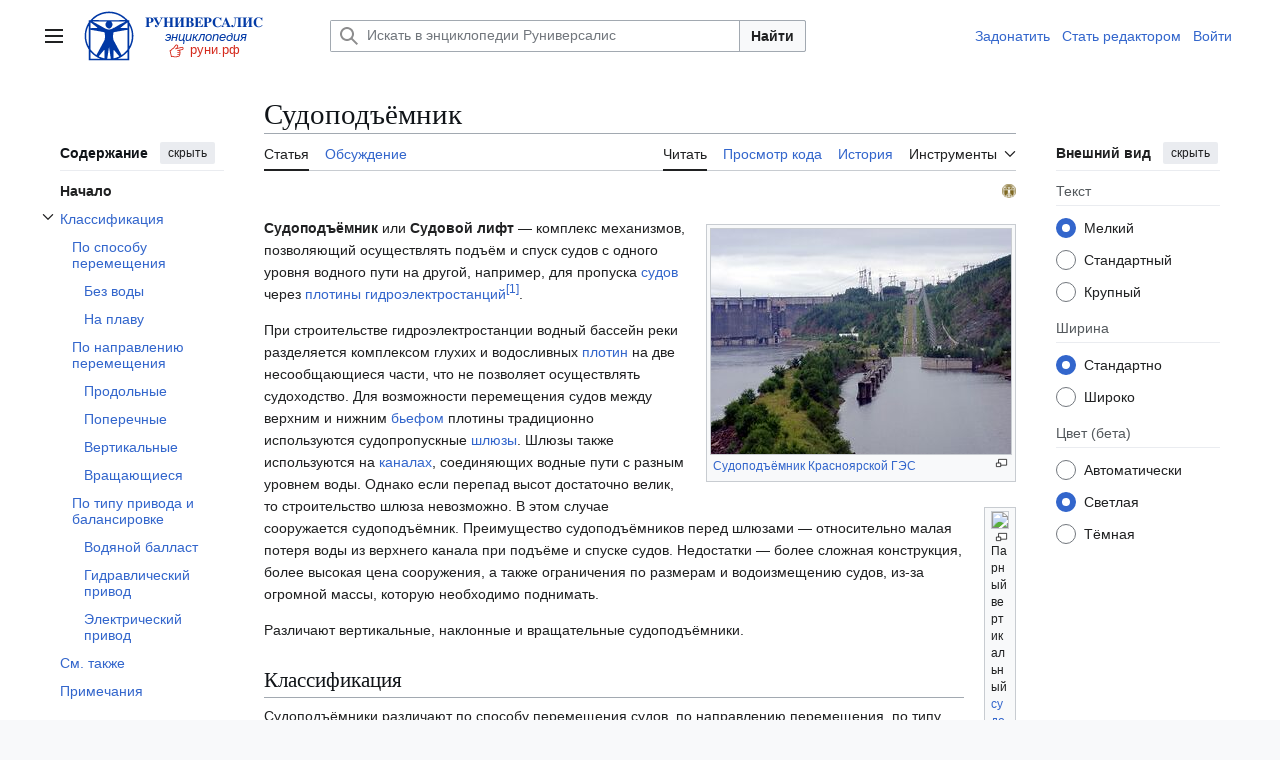

--- FILE ---
content_type: text/html; charset=UTF-8
request_url: https://xn--h1ajim.xn--p1ai/%D0%A1%D1%83%D0%B4%D0%BE%D0%BF%D0%BE%D0%B4%D1%8A%D1%91%D0%BC%D0%BD%D0%B8%D0%BA
body_size: 17574
content:
<!DOCTYPE html>
<html class="client-nojs vector-feature-language-in-header-enabled vector-feature-language-in-main-page-header-disabled vector-feature-sticky-header-disabled vector-feature-page-tools-pinned-disabled vector-feature-toc-pinned-clientpref-1 vector-feature-main-menu-pinned-disabled vector-feature-limited-width-clientpref-1 vector-feature-limited-width-content-enabled vector-feature-custom-font-size-clientpref-0 vector-feature-appearance-pinned-clientpref-1 vector-feature-night-mode-enabled skin-theme-clientpref-day vector-toc-available" lang="ru" dir="ltr">
<head>
<meta charset="UTF-8">
<title>Судоподъёмник — Энциклопедия Руниверсалис</title>
<script>(function(){var className="client-js vector-feature-language-in-header-enabled vector-feature-language-in-main-page-header-disabled vector-feature-sticky-header-disabled vector-feature-page-tools-pinned-disabled vector-feature-toc-pinned-clientpref-1 vector-feature-main-menu-pinned-disabled vector-feature-limited-width-clientpref-1 vector-feature-limited-width-content-enabled vector-feature-custom-font-size-clientpref-0 vector-feature-appearance-pinned-clientpref-1 vector-feature-night-mode-enabled skin-theme-clientpref-day vector-toc-available";var cookie=document.cookie.match(/(?:^|; )runi_090922_mwsk_mwclientpreferences=([^;]+)/);if(cookie){cookie[1].split('%2C').forEach(function(pref){className=className.replace(new RegExp('(^| )'+pref.replace(/-clientpref-\w+$|[^\w-]+/g,'')+'-clientpref-\\w+( |$)'),'$1'+pref+'$2');});}document.documentElement.className=className;}());RLCONF={"wgBreakFrames":false,"wgSeparatorTransformTable":[",\t."," \t,"],"wgDigitTransformTable":["",""],"wgDefaultDateFormat":"dmy","wgMonthNames":["","январь","февраль","март","апрель","май","июнь","июль","август","сентябрь","октябрь","ноябрь","декабрь"],"wgRequestId":"b6789cd820f85d2a0e174be5","wgCanonicalNamespace":"","wgCanonicalSpecialPageName":false,"wgNamespaceNumber":0,"wgPageName":"Судоподъёмник","wgTitle":"Судоподъёмник","wgCurRevisionId":12449804,"wgRevisionId":12449804,"wgArticleId":11568527,"wgIsArticle":true,"wgIsRedirect":false,"wgAction":"view","wgUserName":null,"wgUserGroups":["*"],"wgCategories":["Руниверсалис:Статьи без ссылок на источники","Руниверсалис:Статьи с шаблонами недостатков по алфавиту","Руниверсалис:Статьи с текстом из источников со свободной лицензией","Руниверсалис:Статьи начального уровня","Судоподъёмники","Типы гидротехнических сооружений"],"wgPageViewLanguage":"ru","wgPageContentLanguage":"ru","wgPageContentModel":"wikitext","wgRelevantPageName":"Судоподъёмник","wgRelevantArticleId":11568527,"wgIsProbablyEditable":false,"wgRelevantPageIsProbablyEditable":false,"wgRestrictionEdit":[],"wgRestrictionMove":[],"wgVisualEditor":{"pageLanguageCode":"ru","pageLanguageDir":"ltr","pageVariantFallbacks":"ru"},"wgCiteReferencePreviewsActive":true,"wgMediaViewerOnClick":true,"wgMediaViewerEnabledByDefault":true,"wgMFDisplayWikibaseDescriptions":{"search":false,"watchlist":false,"tagline":false},"wgPopupsFlags":0,"wgEditSubmitButtonLabelPublish":false,"wgCheckUserClientHintsHeadersJsApi":["architecture","bitness","brands","fullVersionList","mobile","model","platform","platformVersion"],"wgSmjUseCdn":true,"wgSmjUseChem":true,"wgSmjDisplayMath":[],"wgSmjExtraInlineMath":[],"wgSmjScale":1,"wgSmjEnableMenu":true,"wgSmjDisplayAlign":"left"};
RLSTATE={"ext.gadget.common-site":"ready","ext.gadget.darkModeFixes":"ready","site.styles":"ready","user.styles":"ready","user":"ready","user.options":"loading","ext.cite.styles":"ready","skins.vector.search.codex.styles":"ready","skins.vector.styles":"ready","skins.vector.icons":"ready","ext.visualEditor.desktopArticleTarget.noscript":"ready"};RLPAGEMODULES=["ext.cite.ux-enhancements","mediawiki.page.media","site","mediawiki.page.ready","mediawiki.toc","skins.vector.js","ext.visualEditor.desktopArticleTarget.init","ext.visualEditor.targetLoader","ext.gadget.collapserefs","ext.gadget.edittop","mmv.bootstrap","ext.checkUser.clientHints","ext.popups","ext.SimpleMathJax"];</script>
<script>(RLQ=window.RLQ||[]).push(function(){mw.loader.impl(function(){return["user.options@12s5i",function($,jQuery,require,module){mw.user.tokens.set({"patrolToken":"+\\","watchToken":"+\\","csrfToken":"+\\"});
}];});});</script>
<link rel="stylesheet" href="/load.php?lang=ru&amp;modules=ext.cite.styles%7Cext.visualEditor.desktopArticleTarget.noscript%7Cskins.vector.icons%2Cstyles%7Cskins.vector.search.codex.styles&amp;only=styles&amp;skin=vector-2022">
<script async="" src="/load.php?lang=ru&amp;modules=startup&amp;only=scripts&amp;raw=1&amp;skin=vector-2022"></script>
<meta name="ResourceLoaderDynamicStyles" content="">
<link rel="stylesheet" href="/load.php?lang=ru&amp;modules=ext.gadget.common-site%2CdarkModeFixes&amp;only=styles&amp;skin=vector-2022">
<link rel="stylesheet" href="/load.php?lang=ru&amp;modules=site.styles&amp;only=styles&amp;skin=vector-2022">
<meta name="generator" content="MediaWiki 1.43.6">
<meta name="robots" content="max-image-preview:standard">
<meta name="format-detection" content="telephone=no">
<meta property="og:image" content="https://cdn.xn--h1ajim.xn--p1ai/images/1/1f/Inclined_plane_at_Krasnoyarsk%2C_on_the_Yenisie_River.jpg">
<meta property="og:image:width" content="1200">
<meta property="og:image:height" content="900">
<meta property="og:image" content="https://cdn.xn--h1ajim.xn--p1ai/images/1/1f/Inclined_plane_at_Krasnoyarsk%2C_on_the_Yenisie_River.jpg">
<meta property="og:image:width" content="800">
<meta property="og:image:height" content="600">
<meta property="og:image" content="https://cdn.xn--h1ajim.xn--p1ai/images/thumb/1/1f/Inclined_plane_at_Krasnoyarsk%2C_on_the_Yenisie_River.jpg/640px-Inclined_plane_at_Krasnoyarsk%2C_on_the_Yenisie_River.jpg">
<meta property="og:image:width" content="640">
<meta property="og:image:height" content="480">
<meta name="twitter:card" content="summary_large_image">
<meta name="viewport" content="width=1120">
<link rel="icon" href="/favicon.svg">
<link rel="search" type="application/opensearchdescription+xml" href="/rest.php/v1/search" title="Руниверсалис (ru)">
<link rel="EditURI" type="application/rsd+xml" href="https://xn--h1ajim.xn--p1ai/api.php?action=rsd">
<link rel="license" href="/%D0%A0%D1%83%D0%BD%D0%B8%D0%B2%D0%B5%D1%80%D1%81%D0%B0%D0%BB%D0%B8%D1%81:%D0%A2%D0%B5%D0%BA%D1%81%D1%82_%D0%BB%D0%B8%D1%86%D0%B5%D0%BD%D0%B7%D0%B8%D0%B8_Creative_Commons_Attribution-ShareAlike_3.0_Unported">
<link rel="alternate" type="application/atom+xml" title="Руниверсалис — Atom-лента" href="/index.php?title=%D0%A1%D0%BB%D1%83%D0%B6%D0%B5%D0%B1%D0%BD%D0%B0%D1%8F:%D0%A1%D0%B2%D0%B5%D0%B6%D0%B8%D0%B5_%D0%BF%D1%80%D0%B0%D0%B2%D0%BA%D0%B8&amp;feed=atom">
<meta property="og:title" content="Судоподъёмник">
<meta property="og:site_name" content="Руниверсалис">
<meta property="og:url" content="https://xn--h1ajim.xn--p1ai/%D0%A1%D1%83%D0%B4%D0%BE%D0%BF%D0%BE%D0%B4%D1%8A%D1%91%D0%BC%D0%BD%D0%B8%D0%BA">
<meta property="article:modified_time" content="2023-03-03T13:24:46Z">
<meta property="article:published_time" content="2023-03-03T13:24:46Z">
<script type="application/ld+json">{"@context":"http:\/\/schema.org","@type":"Article","name":"\u0421\u0443\u0434\u043e\u043f\u043e\u0434\u044a\u0451\u043c\u043d\u0438\u043a \u2014 \u042d\u043d\u0446\u0438\u043a\u043b\u043e\u043f\u0435\u0434\u0438\u044f \u0420\u0443\u043d\u0438\u0432\u0435\u0440\u0441\u0430\u043b\u0438\u0441","headline":"\u0421\u0443\u0434\u043e\u043f\u043e\u0434\u044a\u0451\u043c\u043d\u0438\u043a \u2014 \u042d\u043d\u0446\u0438\u043a\u043b\u043e\u043f\u0435\u0434\u0438\u044f \u0420\u0443\u043d\u0438\u0432\u0435\u0440\u0441\u0430\u043b\u0438\u0441","mainEntityOfPage":"\u0421\u0443\u0434\u043e\u043f\u043e\u0434\u044a\u0451\u043c\u043d\u0438\u043a","identifier":"https:\/\/xn--h1ajim.xn--p1ai\/%D0%A1%D1%83%D0%B4%D0%BE%D0%BF%D0%BE%D0%B4%D1%8A%D1%91%D0%BC%D0%BD%D0%B8%D0%BA","url":"https:\/\/xn--h1ajim.xn--p1ai\/%D0%A1%D1%83%D0%B4%D0%BE%D0%BF%D0%BE%D0%B4%D1%8A%D1%91%D0%BC%D0%BD%D0%B8%D0%BA","dateModified":"2023-03-03T13:24:46Z","datePublished":"2023-03-03T13:24:46Z","image":{"@type":"ImageObject","url":"https:\/\/xn--h1ajim.xn--p1ai\/resources\/assets\/logo-1x-135px.png"},"author":{"@type":"Organization","name":"\u0420\u0443\u043d\u0438\u0432\u0435\u0440\u0441\u0430\u043b\u0438\u0441","url":"https:\/\/xn--h1ajim.xn--p1ai","logo":{"@type":"ImageObject","url":"https:\/\/xn--h1ajim.xn--p1ai\/resources\/assets\/logo-1x-135px.png","caption":"\u0420\u0443\u043d\u0438\u0432\u0435\u0440\u0441\u0430\u043b\u0438\u0441"}},"publisher":{"@type":"Organization","name":"\u0420\u0443\u043d\u0438\u0432\u0435\u0440\u0441\u0430\u043b\u0438\u0441","url":"https:\/\/xn--h1ajim.xn--p1ai","logo":{"@type":"ImageObject","url":"https:\/\/xn--h1ajim.xn--p1ai\/resources\/assets\/logo-1x-135px.png","caption":"\u0420\u0443\u043d\u0438\u0432\u0435\u0440\u0441\u0430\u043b\u0438\u0441"}},"potentialAction":{"@type":"SearchAction","target":"https:\/\/xn--h1ajim.xn--p1ai\/index.php?title=%D0%A1%D0%BB%D1%83%D0%B6%D0%B5%D0%B1%D0%BD%D0%B0%D1%8F:Search&search={search_term}","query-input":"required name=search_term"}}</script>
</head>
<body class="skin--responsive skin-vector skin-vector-search-vue mediawiki ltr sitedir-ltr mw-hide-empty-elt ns-0 ns-subject page-Судоподъёмник rootpage-Судоподъёмник skin-vector-2022 action-view"><a class="mw-jump-link" href="#bodyContent">Перейти к содержанию</a>
<div class="vector-header-container">
	<header class="vector-header mw-header">
		<div class="vector-header-start">
			<nav class="vector-main-menu-landmark" aria-label="Сайт">
				
<div id="vector-main-menu-dropdown" class="vector-dropdown vector-main-menu-dropdown vector-button-flush-left vector-button-flush-right"  >
	<input type="checkbox" id="vector-main-menu-dropdown-checkbox" role="button" aria-haspopup="true" data-event-name="ui.dropdown-vector-main-menu-dropdown" class="vector-dropdown-checkbox "  aria-label="Главное меню"  >
	<label id="vector-main-menu-dropdown-label" for="vector-main-menu-dropdown-checkbox" class="vector-dropdown-label cdx-button cdx-button--fake-button cdx-button--fake-button--enabled cdx-button--weight-quiet cdx-button--icon-only " aria-hidden="true"  ><span class="vector-icon mw-ui-icon-menu mw-ui-icon-wikimedia-menu"></span>

<span class="vector-dropdown-label-text">Главное меню</span>
	</label>
	<div class="vector-dropdown-content">


				<div id="vector-main-menu-unpinned-container" class="vector-unpinned-container">
		
<div id="vector-main-menu" class="vector-main-menu vector-pinnable-element">
	<div
	class="vector-pinnable-header vector-main-menu-pinnable-header vector-pinnable-header-unpinned"
	data-feature-name="main-menu-pinned"
	data-pinnable-element-id="vector-main-menu"
	data-pinned-container-id="vector-main-menu-pinned-container"
	data-unpinned-container-id="vector-main-menu-unpinned-container"
>
	<div class="vector-pinnable-header-label">Главное меню</div>
	<button class="vector-pinnable-header-toggle-button vector-pinnable-header-pin-button" data-event-name="pinnable-header.vector-main-menu.pin">переместить в боковую панель</button>
	<button class="vector-pinnable-header-toggle-button vector-pinnable-header-unpin-button" data-event-name="pinnable-header.vector-main-menu.unpin">скрыть</button>
</div>

	
<div id="p-navigation" class="vector-menu mw-portlet mw-portlet-navigation"  >
	<div class="vector-menu-heading">
		Навигация
	</div>
	<div class="vector-menu-content">
		
		<ul class="vector-menu-content-list">
			
			<li id="n-mainpage-description" class="mw-list-item"><a href="/%D0%97%D0%B0%D0%B3%D0%BB%D0%B0%D0%B2%D0%BD%D0%B0%D1%8F_%D1%81%D1%82%D1%80%D0%B0%D0%BD%D0%B8%D1%86%D0%B0" title="Перейти на заглавную страницу [z]" accesskey="z"><span>Заглавная страница</span></a></li><li id="n-Пантеон" class="mw-list-item"><a href="/%D0%A0%D1%83%D0%BD%D0%B8%D0%B2%D0%B5%D1%80%D1%81%D0%B0%D0%BB%D0%B8%D1%81:%D0%9F%D0%B0%D0%BD%D1%82%D0%B5%D0%BE%D0%BD"><span>Пантеон</span></a></li><li id="n-recentchanges" class="mw-list-item"><a href="/%D0%A1%D0%BB%D1%83%D0%B6%D0%B5%D0%B1%D0%BD%D0%B0%D1%8F:%D0%A1%D0%B2%D0%B5%D0%B6%D0%B8%D0%B5_%D0%BF%D1%80%D0%B0%D0%B2%D0%BA%D0%B8" title="Список последних изменений [r]" accesskey="r"><span>Свежие правки</span></a></li><li id="n-Новые-страницы" class="mw-list-item"><a href="/%D0%A1%D0%BB%D1%83%D0%B6%D0%B5%D0%B1%D0%BD%D0%B0%D1%8F:%D0%9D%D0%BE%D0%B2%D1%8B%D0%B5_%D1%81%D1%82%D1%80%D0%B0%D0%BD%D0%B8%D1%86%D1%8B"><span>Новые страницы</span></a></li><li id="n-randompage" class="mw-list-item"><a href="/%D0%A1%D0%BB%D1%83%D0%B6%D0%B5%D0%B1%D0%BD%D0%B0%D1%8F:%D0%A1%D0%BB%D1%83%D1%87%D0%B0%D0%B9%D0%BD%D0%B0%D1%8F_%D1%81%D1%82%D1%80%D0%B0%D0%BD%D0%B8%D1%86%D0%B0" title="Посмотреть случайно выбранную страницу [x]" accesskey="x"><span>Случайная страница</span></a></li><li id="n-Форум" class="mw-list-item"><a href="/%D0%A0%D1%83%D0%BD%D0%B8%D0%B2%D0%B5%D1%80%D1%81%D0%B0%D0%BB%D0%B8%D1%81:%D0%A4%D0%BE%D1%80%D1%83%D0%BC"><span>Форум</span></a></li><li id="n-Стать-редактором-Руни" class="mw-list-item"><a href="/%D0%A0%D1%83%D0%BD%D0%B8%D0%B2%D0%B5%D1%80%D1%81%D0%B0%D0%BB%D0%B8%D1%81:%D0%A0%D0%95%D0%94"><span>Стать редактором Руни</span></a></li>
		</ul>
		
	</div>
</div>

	
	
<div id="p-Сообщить_об_ошибке/нарушении:" class="vector-menu mw-portlet mw-portlet-Сообщить_об_ошибке_нарушении"  >
	<div class="vector-menu-heading">
		Сообщить об ошибке/нарушении:
	</div>
	<div class="vector-menu-content">
		
		<ul class="vector-menu-content-list">
			
			<li id="n-Через-Телеграм" class="mw-list-item"><a href="https://t.me/runireport" rel="nofollow"><span>Через Телеграм</span></a></li><li id="n-Электронной-почтой" class="mw-list-item"><a href="mailto:runireport@ya.ru" rel="nofollow"><span>Электронной почтой</span></a></li><li id="n-Через-VK-чат" class="mw-list-item"><a href="https://vk.me/join/_pS1WCEzi2q5ZZBzQxHm0Lhq0_ecPoKa1DE=" rel="nofollow"><span>Через VK-чат</span></a></li>
		</ul>
		
	</div>
</div>

<div id="p-Поддержать_Руниверсалис:" class="vector-menu mw-portlet mw-portlet-Поддержать_Руниверсалис"  >
	<div class="vector-menu-heading">
		Поддержать Руниверсалис:
	</div>
	<div class="vector-menu-content">
		
		<ul class="vector-menu-content-list">
			
			<li id="n-Подарком-через-Юmoney" class="mw-list-item"><a href="https://yoomoney.ru/to/410018838823167" rel="nofollow"><span>Подарком через Юmoney</span></a></li>
		</ul>
		
	</div>
</div>

<div id="p-Руни_в_соцсетях:" class="vector-menu mw-portlet mw-portlet-Руни_в_соцсетях"  >
	<div class="vector-menu-heading">
		Руни в соцсетях:
	</div>
	<div class="vector-menu-content">
		
		<ul class="vector-menu-content-list">
			
			<li id="n-Телеграм" class="mw-list-item"><a href="https://t.me/runiversalis" rel="nofollow"><span>Телеграм</span></a></li><li id="n-ВКонтакте" class="mw-list-item"><a href="https://vk.com/runiversalis" rel="nofollow"><span>ВКонтакте</span></a></li><li id="n-Одноклассники" class="mw-list-item"><a href="https://ok.ru/group/70000005336931" rel="nofollow"><span>Одноклассники</span></a></li><li id="n-Дзен" class="mw-list-item"><a href="https://zen.yandex.ru/runiversalis" rel="nofollow"><span>Дзен</span></a></li>
		</ul>
		
	</div>
</div>

<div id="p-In_English:" class="vector-menu mw-portlet mw-portlet-In_English"  >
	<div class="vector-menu-heading">
		In English:
	</div>
	<div class="vector-menu-content">
		
		<ul class="vector-menu-content-list">
			
			<li id="n-Runiversalis" class="mw-list-item"><a href="https://runiversalis.ru" rel="nofollow"><span>Runiversalis</span></a></li>
		</ul>
		
	</div>
</div>

</div>

				</div>

	</div>
</div>

		</nav>
			
<a href="/%D0%97%D0%B0%D0%B3%D0%BB%D0%B0%D0%B2%D0%BD%D0%B0%D1%8F_%D1%81%D1%82%D1%80%D0%B0%D0%BD%D0%B8%D1%86%D0%B0" class="mw-logo">
	<img class="mw-logo-icon" src="/resources/assets/logo-icon-100px.svg" alt="" aria-hidden="true" height="50" width="50">
	<span class="mw-logo-container skin-invert">
		<img class="mw-logo-wordmark" alt="Руниверсалис" src="/resources/assets/wordmark.svg" style="width: 7.75em; height: 1.25em;">
		<img class="mw-logo-tagline" alt="" src="/resources/assets/tagline.svg" width="124" height="30" style="width: 7.75em; height: 1.875em;">
	</span>
</a>

		</div>
		<div class="vector-header-end">
			
<div id="p-search" role="search" class="vector-search-box-vue  vector-search-box-collapses vector-search-box-show-thumbnail vector-search-box-auto-expand-width vector-search-box">
	<a href="/%D0%A1%D0%BB%D1%83%D0%B6%D0%B5%D0%B1%D0%BD%D0%B0%D1%8F:%D0%9F%D0%BE%D0%B8%D1%81%D0%BA" class="cdx-button cdx-button--fake-button cdx-button--fake-button--enabled cdx-button--weight-quiet cdx-button--icon-only search-toggle" title="Искать в Руниверсалис [f]" accesskey="f"><span class="vector-icon mw-ui-icon-search mw-ui-icon-wikimedia-search"></span>

<span>Поиск</span>
	</a>
	<div class="vector-typeahead-search-container">
		<div class="cdx-typeahead-search cdx-typeahead-search--show-thumbnail cdx-typeahead-search--auto-expand-width">
			<form action="/index.php" id="searchform" class="cdx-search-input cdx-search-input--has-end-button">
				<div id="simpleSearch" class="cdx-search-input__input-wrapper"  data-search-loc="header-moved">
					<div class="cdx-text-input cdx-text-input--has-start-icon">
						<input
							class="cdx-text-input__input"
							 type="search" name="search" placeholder="Искать в энциклопедии Руниверсалис" aria-label="Искать в энциклопедии Руниверсалис" autocapitalize="sentences" title="Искать в Руниверсалис [f]" accesskey="f" id="searchInput"
							>
						<span class="cdx-text-input__icon cdx-text-input__start-icon"></span>
					</div>
					<input type="hidden" name="title" value="Служебная:Поиск">
				</div>
				<button class="cdx-button cdx-search-input__end-button">Найти</button>
			</form>
		</div>
	</div>
</div>

			<nav class="vector-user-links vector-user-links-wide" aria-label="Персональные инструменты">
	<div class="vector-user-links-main">
	
<div id="p-vector-user-menu-preferences" class="vector-menu mw-portlet emptyPortlet"  >
	<div class="vector-menu-content">
		
		<ul class="vector-menu-content-list">
			
			
		</ul>
		
	</div>
</div>

	
<div id="p-vector-user-menu-userpage" class="vector-menu mw-portlet emptyPortlet"  >
	<div class="vector-menu-content">
		
		<ul class="vector-menu-content-list">
			
			
		</ul>
		
	</div>
</div>

	<nav class="vector-appearance-landmark" aria-label="Внешний вид">
		
<div id="vector-appearance-dropdown" class="vector-dropdown "  title="Измените внешний вид страницы, размер, ширину и цвет шрифта." >
	<input type="checkbox" id="vector-appearance-dropdown-checkbox" role="button" aria-haspopup="true" data-event-name="ui.dropdown-vector-appearance-dropdown" class="vector-dropdown-checkbox "  aria-label="Внешний вид"  >
	<label id="vector-appearance-dropdown-label" for="vector-appearance-dropdown-checkbox" class="vector-dropdown-label cdx-button cdx-button--fake-button cdx-button--fake-button--enabled cdx-button--weight-quiet cdx-button--icon-only " aria-hidden="true"  ><span class="vector-icon mw-ui-icon-appearance mw-ui-icon-wikimedia-appearance"></span>

<span class="vector-dropdown-label-text">Внешний вид</span>
	</label>
	<div class="vector-dropdown-content">


			<div id="vector-appearance-unpinned-container" class="vector-unpinned-container">
				
			</div>
		
	</div>
</div>

	</nav>
	
<div id="p-vector-user-menu-notifications" class="vector-menu mw-portlet emptyPortlet"  >
	<div class="vector-menu-content">
		
		<ul class="vector-menu-content-list">
			
			
		</ul>
		
	</div>
</div>

	
<div id="p-vector-user-menu-overflow" class="vector-menu mw-portlet"  >
	<div class="vector-menu-content">
		
		<ul class="vector-menu-content-list">
			<li id="pt-login-2" class="user-links-collapsible-item mw-list-item user-links-collapsible-item"><a data-mw="interface" href="/index.php?title=%D0%A1%D0%BB%D1%83%D0%B6%D0%B5%D0%B1%D0%BD%D0%B0%D1%8F:%D0%92%D1%85%D0%BE%D0%B4&amp;returnto=%D0%A1%D1%83%D0%B4%D0%BE%D0%BF%D0%BE%D0%B4%D1%8A%D1%91%D0%BC%D0%BD%D0%B8%D0%BA" title="Здесь можно зарегистрироваться в системе, но это необязательно. [o]" accesskey="o" class=""><span>Войти</span></a>
</li>

			
		</ul>
		
	</div>
</div>

	</div>
	
<div id="vector-user-links-dropdown" class="vector-dropdown vector-user-menu vector-button-flush-right vector-user-menu-logged-out user-links-collapsible-item"  title="Больше возможностей" >
	<input type="checkbox" id="vector-user-links-dropdown-checkbox" role="button" aria-haspopup="true" data-event-name="ui.dropdown-vector-user-links-dropdown" class="vector-dropdown-checkbox "  aria-label="Персональные инструменты"  >
	<label id="vector-user-links-dropdown-label" for="vector-user-links-dropdown-checkbox" class="vector-dropdown-label cdx-button cdx-button--fake-button cdx-button--fake-button--enabled cdx-button--weight-quiet cdx-button--icon-only " aria-hidden="true"  ><span class="vector-icon mw-ui-icon-ellipsis mw-ui-icon-wikimedia-ellipsis"></span>

<span class="vector-dropdown-label-text">Персональные инструменты</span>
	</label>
	<div class="vector-dropdown-content">


		
<div id="p-personal" class="vector-menu mw-portlet mw-portlet-personal user-links-collapsible-item"  title="Пользовательское меню" >
	<div class="vector-menu-content">
		
		<ul class="vector-menu-content-list">
			
			<li id="pt-login" class="user-links-collapsible-item mw-list-item"><a href="/index.php?title=%D0%A1%D0%BB%D1%83%D0%B6%D0%B5%D0%B1%D0%BD%D0%B0%D1%8F:%D0%92%D1%85%D0%BE%D0%B4&amp;returnto=%D0%A1%D1%83%D0%B4%D0%BE%D0%BF%D0%BE%D0%B4%D1%8A%D1%91%D0%BC%D0%BD%D0%B8%D0%BA" title="Здесь можно зарегистрироваться в системе, но это необязательно. [o]" accesskey="o"><span class="vector-icon mw-ui-icon-logIn mw-ui-icon-wikimedia-logIn"></span> <span>Войти</span></a></li>
		</ul>
		
	</div>
</div>

	
	</div>
</div>

</nav>

		</div>
	</header>
</div>
<div class="mw-page-container">
	<div class="mw-page-container-inner">
		<div class="vector-sitenotice-container">
			<div id="siteNotice"></div>
		</div>
		<div class="vector-column-start">
			<div class="vector-main-menu-container">
		<div id="mw-navigation">
			<nav id="mw-panel" class="vector-main-menu-landmark" aria-label="Сайт">
				<div id="vector-main-menu-pinned-container" class="vector-pinned-container">
				
				</div>
		</nav>
		</div>
	</div>
	<div class="vector-sticky-pinned-container">
				<nav id="mw-panel-toc" aria-label="Содержание" data-event-name="ui.sidebar-toc" class="mw-table-of-contents-container vector-toc-landmark">
					<div id="vector-toc-pinned-container" class="vector-pinned-container">
					<div id="vector-toc" class="vector-toc vector-pinnable-element">
	<div
	class="vector-pinnable-header vector-toc-pinnable-header vector-pinnable-header-pinned"
	data-feature-name="toc-pinned"
	data-pinnable-element-id="vector-toc"
	
	
>
	<h2 class="vector-pinnable-header-label">Содержание</h2>
	<button class="vector-pinnable-header-toggle-button vector-pinnable-header-pin-button" data-event-name="pinnable-header.vector-toc.pin">переместить в боковую панель</button>
	<button class="vector-pinnable-header-toggle-button vector-pinnable-header-unpin-button" data-event-name="pinnable-header.vector-toc.unpin">скрыть</button>
</div>


	<ul class="vector-toc-contents" id="mw-panel-toc-list">
		<li id="toc-mw-content-text"
			class="vector-toc-list-item vector-toc-level-1">
			<a href="#" class="vector-toc-link">
				<div class="vector-toc-text">Начало</div>
			</a>
		</li>
		<li id="toc-Классификация"
		class="vector-toc-list-item vector-toc-level-1 vector-toc-list-item-expanded">
		<a class="vector-toc-link" href="#Классификация">
			<div class="vector-toc-text">
				<span class="vector-toc-numb">1</span>
				<span>Классификация</span>
			</div>
		</a>
		
			<button aria-controls="toc-Классификация-sublist" class="cdx-button cdx-button--weight-quiet cdx-button--icon-only vector-toc-toggle">
				<span class="vector-icon mw-ui-icon-wikimedia-expand"></span>
				<span>Отобразить/Скрыть подраздел Классификация</span>
			</button>
		
		<ul id="toc-Классификация-sublist" class="vector-toc-list">
			<li id="toc-По_способу_перемещения"
			class="vector-toc-list-item vector-toc-level-2">
			<a class="vector-toc-link" href="#По_способу_перемещения">
				<div class="vector-toc-text">
					<span class="vector-toc-numb">1.1</span>
					<span>По способу перемещения</span>
				</div>
			</a>
			
			<ul id="toc-По_способу_перемещения-sublist" class="vector-toc-list">
				<li id="toc-Без_воды"
			class="vector-toc-list-item vector-toc-level-3">
			<a class="vector-toc-link" href="#Без_воды">
				<div class="vector-toc-text">
					<span class="vector-toc-numb">1.1.1</span>
					<span>Без воды</span>
				</div>
			</a>
			
			<ul id="toc-Без_воды-sublist" class="vector-toc-list">
			</ul>
		</li>
		<li id="toc-На_плаву"
			class="vector-toc-list-item vector-toc-level-3">
			<a class="vector-toc-link" href="#На_плаву">
				<div class="vector-toc-text">
					<span class="vector-toc-numb">1.1.2</span>
					<span>На плаву</span>
				</div>
			</a>
			
			<ul id="toc-На_плаву-sublist" class="vector-toc-list">
			</ul>
		</li>
	</ul>
		</li>
		<li id="toc-По_направлению_перемещения"
			class="vector-toc-list-item vector-toc-level-2">
			<a class="vector-toc-link" href="#По_направлению_перемещения">
				<div class="vector-toc-text">
					<span class="vector-toc-numb">1.2</span>
					<span>По направлению перемещения</span>
				</div>
			</a>
			
			<ul id="toc-По_направлению_перемещения-sublist" class="vector-toc-list">
				<li id="toc-Продольные"
			class="vector-toc-list-item vector-toc-level-3">
			<a class="vector-toc-link" href="#Продольные">
				<div class="vector-toc-text">
					<span class="vector-toc-numb">1.2.1</span>
					<span>Продольные</span>
				</div>
			</a>
			
			<ul id="toc-Продольные-sublist" class="vector-toc-list">
			</ul>
		</li>
		<li id="toc-Поперечные"
			class="vector-toc-list-item vector-toc-level-3">
			<a class="vector-toc-link" href="#Поперечные">
				<div class="vector-toc-text">
					<span class="vector-toc-numb">1.2.2</span>
					<span>Поперечные</span>
				</div>
			</a>
			
			<ul id="toc-Поперечные-sublist" class="vector-toc-list">
			</ul>
		</li>
		<li id="toc-Вертикальные"
			class="vector-toc-list-item vector-toc-level-3">
			<a class="vector-toc-link" href="#Вертикальные">
				<div class="vector-toc-text">
					<span class="vector-toc-numb">1.2.3</span>
					<span>Вертикальные</span>
				</div>
			</a>
			
			<ul id="toc-Вертикальные-sublist" class="vector-toc-list">
			</ul>
		</li>
		<li id="toc-Вращающиеся"
			class="vector-toc-list-item vector-toc-level-3">
			<a class="vector-toc-link" href="#Вращающиеся">
				<div class="vector-toc-text">
					<span class="vector-toc-numb">1.2.4</span>
					<span>Вращающиеся</span>
				</div>
			</a>
			
			<ul id="toc-Вращающиеся-sublist" class="vector-toc-list">
			</ul>
		</li>
	</ul>
		</li>
		<li id="toc-По_типу_привода_и_балансировке"
			class="vector-toc-list-item vector-toc-level-2">
			<a class="vector-toc-link" href="#По_типу_привода_и_балансировке">
				<div class="vector-toc-text">
					<span class="vector-toc-numb">1.3</span>
					<span>По типу привода и балансировке</span>
				</div>
			</a>
			
			<ul id="toc-По_типу_привода_и_балансировке-sublist" class="vector-toc-list">
				<li id="toc-Водяной_балласт"
			class="vector-toc-list-item vector-toc-level-3">
			<a class="vector-toc-link" href="#Водяной_балласт">
				<div class="vector-toc-text">
					<span class="vector-toc-numb">1.3.1</span>
					<span>Водяной балласт</span>
				</div>
			</a>
			
			<ul id="toc-Водяной_балласт-sublist" class="vector-toc-list">
			</ul>
		</li>
		<li id="toc-Гидравлический_привод"
			class="vector-toc-list-item vector-toc-level-3">
			<a class="vector-toc-link" href="#Гидравлический_привод">
				<div class="vector-toc-text">
					<span class="vector-toc-numb">1.3.2</span>
					<span>Гидравлический привод</span>
				</div>
			</a>
			
			<ul id="toc-Гидравлический_привод-sublist" class="vector-toc-list">
			</ul>
		</li>
		<li id="toc-Электрический_привод"
			class="vector-toc-list-item vector-toc-level-3">
			<a class="vector-toc-link" href="#Электрический_привод">
				<div class="vector-toc-text">
					<span class="vector-toc-numb">1.3.3</span>
					<span>Электрический привод</span>
				</div>
			</a>
			
			<ul id="toc-Электрический_привод-sublist" class="vector-toc-list">
			</ul>
		</li>
	</ul>
		</li>
	</ul>
	</li>
	<li id="toc-См._также"
		class="vector-toc-list-item vector-toc-level-1 vector-toc-list-item-expanded">
		<a class="vector-toc-link" href="#См._также">
			<div class="vector-toc-text">
				<span class="vector-toc-numb">2</span>
				<span>См. также</span>
			</div>
		</a>
		
		<ul id="toc-См._также-sublist" class="vector-toc-list">
		</ul>
	</li>
	<li id="toc-Примечания"
		class="vector-toc-list-item vector-toc-level-1 vector-toc-list-item-expanded">
		<a class="vector-toc-link" href="#Примечания">
			<div class="vector-toc-text">
				<span class="vector-toc-numb">3</span>
				<span>Примечания</span>
			</div>
		</a>
		
		<ul id="toc-Примечания-sublist" class="vector-toc-list">
		</ul>
	</li>
</ul>
</div>

					</div>
		</nav>
			</div>
		</div>
		<div class="mw-content-container">
			<main id="content" class="mw-body">
				<header class="mw-body-header vector-page-titlebar">
					<nav aria-label="Содержание" class="vector-toc-landmark">
						
<div id="vector-page-titlebar-toc" class="vector-dropdown vector-page-titlebar-toc vector-button-flush-left"  >
	<input type="checkbox" id="vector-page-titlebar-toc-checkbox" role="button" aria-haspopup="true" data-event-name="ui.dropdown-vector-page-titlebar-toc" class="vector-dropdown-checkbox "  aria-label="Отобразить/Скрыть содержание"  >
	<label id="vector-page-titlebar-toc-label" for="vector-page-titlebar-toc-checkbox" class="vector-dropdown-label cdx-button cdx-button--fake-button cdx-button--fake-button--enabled cdx-button--weight-quiet cdx-button--icon-only " aria-hidden="true"  ><span class="vector-icon mw-ui-icon-listBullet mw-ui-icon-wikimedia-listBullet"></span>

<span class="vector-dropdown-label-text">Отобразить/Скрыть содержание</span>
	</label>
	<div class="vector-dropdown-content">


							<div id="vector-page-titlebar-toc-unpinned-container" class="vector-unpinned-container">
			</div>
		
	</div>
</div>

					</nav>
					<h1 id="firstHeading" class="firstHeading mw-first-heading"><span class="mw-page-title-main">Судоподъёмник</span></h1>
				</header>
				<div class="vector-page-toolbar">
					<div class="vector-page-toolbar-container">
						<div id="left-navigation">
							<nav aria-label="Пространства имён">
								
<div id="p-associated-pages" class="vector-menu vector-menu-tabs mw-portlet mw-portlet-associated-pages"  >
	<div class="vector-menu-content">
		
		<ul class="vector-menu-content-list">
			
			<li id="ca-nstab-main" class="selected vector-tab-noicon mw-list-item"><a href="/%D0%A1%D1%83%D0%B4%D0%BE%D0%BF%D0%BE%D0%B4%D1%8A%D1%91%D0%BC%D0%BD%D0%B8%D0%BA" title="Просмотреть контентную страницу [c]" accesskey="c"><span>Статья</span></a></li><li id="ca-talk" class="vector-tab-noicon mw-list-item"><a href="/%D0%9E%D0%B1%D1%81%D1%83%D0%B6%D0%B4%D0%B5%D0%BD%D0%B8%D0%B5:%D0%A1%D1%83%D0%B4%D0%BE%D0%BF%D0%BE%D0%B4%D1%8A%D1%91%D0%BC%D0%BD%D0%B8%D0%BA" rel="discussion" title="Обсуждение основной страницы [t]" accesskey="t"><span>Обсуждение</span></a></li>
		</ul>
		
	</div>
</div>

								
<div id="vector-variants-dropdown" class="vector-dropdown emptyPortlet"  >
	<input type="checkbox" id="vector-variants-dropdown-checkbox" role="button" aria-haspopup="true" data-event-name="ui.dropdown-vector-variants-dropdown" class="vector-dropdown-checkbox " aria-label="Изменить вариант языка"   >
	<label id="vector-variants-dropdown-label" for="vector-variants-dropdown-checkbox" class="vector-dropdown-label cdx-button cdx-button--fake-button cdx-button--fake-button--enabled cdx-button--weight-quiet" aria-hidden="true"  ><span class="vector-dropdown-label-text">русский</span>
	</label>
	<div class="vector-dropdown-content">


					
<div id="p-variants" class="vector-menu mw-portlet mw-portlet-variants emptyPortlet"  >
	<div class="vector-menu-content">
		
		<ul class="vector-menu-content-list">
			
			
		</ul>
		
	</div>
</div>

				
	</div>
</div>

							</nav>
						</div>
						<div id="right-navigation" class="vector-collapsible">
							<nav aria-label="Просмотры">
								
<div id="p-views" class="vector-menu vector-menu-tabs mw-portlet mw-portlet-views"  >
	<div class="vector-menu-content">
		
		<ul class="vector-menu-content-list">
			
			<li id="ca-view" class="selected vector-tab-noicon mw-list-item"><a href="/%D0%A1%D1%83%D0%B4%D0%BE%D0%BF%D0%BE%D0%B4%D1%8A%D1%91%D0%BC%D0%BD%D0%B8%D0%BA"><span>Читать</span></a></li><li id="ca-viewsource" class="vector-tab-noicon mw-list-item"><a href="/index.php?title=%D0%A1%D1%83%D0%B4%D0%BE%D0%BF%D0%BE%D0%B4%D1%8A%D1%91%D0%BC%D0%BD%D0%B8%D0%BA&amp;action=edit" title="Эта страница защищена от изменений.&#10;Вы можете посмотреть её исходный текст. [e]" accesskey="e"><span>Просмотр кода</span></a></li><li id="ca-history" class="vector-tab-noicon mw-list-item"><a href="/index.php?title=%D0%A1%D1%83%D0%B4%D0%BE%D0%BF%D0%BE%D0%B4%D1%8A%D1%91%D0%BC%D0%BD%D0%B8%D0%BA&amp;action=history" title="Журнал изменений страницы [h]" accesskey="h"><span>История</span></a></li>
		</ul>
		
	</div>
</div>

							</nav>
				
							<nav class="vector-page-tools-landmark" aria-label="Инструменты для страниц">
								
<div id="vector-page-tools-dropdown" class="vector-dropdown vector-page-tools-dropdown"  >
	<input type="checkbox" id="vector-page-tools-dropdown-checkbox" role="button" aria-haspopup="true" data-event-name="ui.dropdown-vector-page-tools-dropdown" class="vector-dropdown-checkbox "  aria-label="Инструменты"  >
	<label id="vector-page-tools-dropdown-label" for="vector-page-tools-dropdown-checkbox" class="vector-dropdown-label cdx-button cdx-button--fake-button cdx-button--fake-button--enabled cdx-button--weight-quiet" aria-hidden="true"  ><span class="vector-dropdown-label-text">Инструменты</span>
	</label>
	<div class="vector-dropdown-content">


									<div id="vector-page-tools-unpinned-container" class="vector-unpinned-container">
						
<div id="vector-page-tools" class="vector-page-tools vector-pinnable-element">
	<div
	class="vector-pinnable-header vector-page-tools-pinnable-header vector-pinnable-header-unpinned"
	data-feature-name="page-tools-pinned"
	data-pinnable-element-id="vector-page-tools"
	data-pinned-container-id="vector-page-tools-pinned-container"
	data-unpinned-container-id="vector-page-tools-unpinned-container"
>
	<div class="vector-pinnable-header-label">Инструменты</div>
	<button class="vector-pinnable-header-toggle-button vector-pinnable-header-pin-button" data-event-name="pinnable-header.vector-page-tools.pin">переместить в боковую панель</button>
	<button class="vector-pinnable-header-toggle-button vector-pinnable-header-unpin-button" data-event-name="pinnable-header.vector-page-tools.unpin">скрыть</button>
</div>

	
<div id="p-cactions" class="vector-menu mw-portlet mw-portlet-cactions emptyPortlet vector-has-collapsible-items"  title="Больше возможностей" >
	<div class="vector-menu-heading">
		Действия
	</div>
	<div class="vector-menu-content">
		
		<ul class="vector-menu-content-list">
			
			<li id="ca-more-view" class="selected vector-more-collapsible-item mw-list-item"><a href="/%D0%A1%D1%83%D0%B4%D0%BE%D0%BF%D0%BE%D0%B4%D1%8A%D1%91%D0%BC%D0%BD%D0%B8%D0%BA"><span>Читать</span></a></li><li id="ca-more-viewsource" class="vector-more-collapsible-item mw-list-item"><a href="/index.php?title=%D0%A1%D1%83%D0%B4%D0%BE%D0%BF%D0%BE%D0%B4%D1%8A%D1%91%D0%BC%D0%BD%D0%B8%D0%BA&amp;action=edit"><span>Просмотр кода</span></a></li><li id="ca-more-history" class="vector-more-collapsible-item mw-list-item"><a href="/index.php?title=%D0%A1%D1%83%D0%B4%D0%BE%D0%BF%D0%BE%D0%B4%D1%8A%D1%91%D0%BC%D0%BD%D0%B8%D0%BA&amp;action=history"><span>История</span></a></li>
		</ul>
		
	</div>
</div>

<div id="p-tb" class="vector-menu mw-portlet mw-portlet-tb"  >
	<div class="vector-menu-heading">
		Общие
	</div>
	<div class="vector-menu-content">
		
		<ul class="vector-menu-content-list">
			
			<li id="t-whatlinkshere" class="mw-list-item"><a href="/%D0%A1%D0%BB%D1%83%D0%B6%D0%B5%D0%B1%D0%BD%D0%B0%D1%8F:%D0%A1%D1%81%D1%8B%D0%BB%D0%BA%D0%B8_%D1%81%D1%8E%D0%B4%D0%B0/%D0%A1%D1%83%D0%B4%D0%BE%D0%BF%D0%BE%D0%B4%D1%8A%D1%91%D0%BC%D0%BD%D0%B8%D0%BA" title="Список всех страниц, ссылающихся на данную [j]" accesskey="j"><span>Ссылки сюда</span></a></li><li id="t-recentchangeslinked" class="mw-list-item"><a href="/%D0%A1%D0%BB%D1%83%D0%B6%D0%B5%D0%B1%D0%BD%D0%B0%D1%8F:%D0%A1%D0%B2%D1%8F%D0%B7%D0%B0%D0%BD%D0%BD%D1%8B%D0%B5_%D0%BF%D1%80%D0%B0%D0%B2%D0%BA%D0%B8/%D0%A1%D1%83%D0%B4%D0%BE%D0%BF%D0%BE%D0%B4%D1%8A%D1%91%D0%BC%D0%BD%D0%B8%D0%BA" rel="nofollow" title="Последние изменения в страницах, на которые ссылается эта страница [k]" accesskey="k"><span>Связанные правки</span></a></li><li id="t-specialpages" class="mw-list-item"><a href="/%D0%A1%D0%BB%D1%83%D0%B6%D0%B5%D0%B1%D0%BD%D0%B0%D1%8F:%D0%A1%D0%BF%D0%B5%D1%86%D1%81%D1%82%D1%80%D0%B0%D0%BD%D0%B8%D1%86%D1%8B" title="Список служебных страниц [q]" accesskey="q"><span>Служебные страницы</span></a></li><li id="t-print" class="mw-list-item"><a href="javascript:print();" rel="alternate" title="Версия этой страницы для печати [p]" accesskey="p"><span>Версия для печати</span></a></li><li id="t-permalink" class="mw-list-item"><a href="/index.php?title=%D0%A1%D1%83%D0%B4%D0%BE%D0%BF%D0%BE%D0%B4%D1%8A%D1%91%D0%BC%D0%BD%D0%B8%D0%BA&amp;oldid=12449804" title="Постоянная ссылка на эту версию страницы"><span>Постоянная ссылка</span></a></li><li id="t-info" class="mw-list-item"><a href="/index.php?title=%D0%A1%D1%83%D0%B4%D0%BE%D0%BF%D0%BE%D0%B4%D1%8A%D1%91%D0%BC%D0%BD%D0%B8%D0%BA&amp;action=info" title="Подробнее об этой странице"><span>Сведения о странице</span></a></li>
		</ul>
		
	</div>
</div>

</div>

									</div>
				
	</div>
</div>

							</nav>
						</div>
					</div>
				</div>
				<div class="vector-column-end">
					<div class="vector-sticky-pinned-container">
						<nav class="vector-page-tools-landmark" aria-label="Инструменты для страниц">
							<div id="vector-page-tools-pinned-container" class="vector-pinned-container">
				
							</div>
		</nav>
						<nav class="vector-appearance-landmark" aria-label="Внешний вид">
							<div id="vector-appearance-pinned-container" class="vector-pinned-container">
				<div id="vector-appearance" class="vector-appearance vector-pinnable-element">
	<div
	class="vector-pinnable-header vector-appearance-pinnable-header vector-pinnable-header-pinned"
	data-feature-name="appearance-pinned"
	data-pinnable-element-id="vector-appearance"
	data-pinned-container-id="vector-appearance-pinned-container"
	data-unpinned-container-id="vector-appearance-unpinned-container"
>
	<div class="vector-pinnable-header-label">Внешний вид</div>
	<button class="vector-pinnable-header-toggle-button vector-pinnable-header-pin-button" data-event-name="pinnable-header.vector-appearance.pin">переместить в боковую панель</button>
	<button class="vector-pinnable-header-toggle-button vector-pinnable-header-unpin-button" data-event-name="pinnable-header.vector-appearance.unpin">скрыть</button>
</div>


</div>

							</div>
		</nav>
					</div>
				</div>
				<div id="bodyContent" class="vector-body" aria-labelledby="firstHeading" data-mw-ve-target-container>
					<div class="vector-body-before-content">
							<div class="mw-indicators">
		<div id="mw-indicator-fa" class="mw-indicator"><div class="mw-parser-output"><span typeof="mw:File"><a href="/%D0%A0%D1%83%D0%BD%D0%B8%D0%B2%D0%B5%D1%80%D1%81%D0%B0%D0%BB%D0%B8%D1%81:%D0%9A%D0%BB%D0%B0%D1%81%D1%81%D0%B8%D1%84%D0%B8%D0%BA%D0%B0%D1%86%D0%B8%D1%8F_%D1%81%D1%82%D0%B0%D1%82%D0%B5%D0%B9" title="Эта статья находится на начальном уровне проработки, в одной из её версий выборочно используется текст из источника, распространяемого под свободной лицензией"><img alt="Эта статья находится на начальном уровне проработки, в одной из её версий выборочно используется текст из источника, распространяемого под свободной лицензией" src="https://cdn.xn--h1ajim.xn--p1ai/images/thumb/4/4b/Vitruvian_man_khaki.png/14px-Vitruvian_man_khaki.png" decoding="async" width="14" height="14" class="mw-file-element" data-file-width="135" data-file-height="135" /></a></span></div></div>
		</div>

						<div id="siteSub" class="noprint">Материал из энциклопедии Руниверсалис</div>
					</div>
					<div id="contentSub"><div id="mw-content-subtitle"></div></div>
					
					
					<div id="mw-content-text" class="mw-body-content"><div class="mw-content-ltr mw-parser-output" lang="ru" dir="ltr"><figure class="mw-default-size" typeof="mw:File/Thumb"><a href="/%D0%A4%D0%B0%D0%B9%D0%BB:Inclined_plane_at_Krasnoyarsk,_on_the_Yenisie_River.jpg" class="mw-file-description"><img src="https://cdn.xn--h1ajim.xn--p1ai/images/thumb/1/1f/Inclined_plane_at_Krasnoyarsk%2C_on_the_Yenisie_River.jpg/300px-Inclined_plane_at_Krasnoyarsk%2C_on_the_Yenisie_River.jpg" decoding="async" width="300" height="225" class="mw-file-element" data-file-width="800" data-file-height="600"></a><figcaption><a href="/%D0%A1%D1%83%D0%B4%D0%BE%D0%BF%D0%BE%D0%B4%D1%8A%D1%91%D0%BC%D0%BD%D0%B8%D0%BA_%D0%9A%D1%80%D0%B0%D1%81%D0%BD%D0%BE%D1%8F%D1%80%D1%81%D0%BA%D0%BE%D0%B9_%D0%93%D0%AD%D0%A1" title="Судоподъёмник Красноярской ГЭС">Судоподъёмник Красноярской ГЭС</a></figcaption></figure>
<figure class="mw-default-size" typeof="mw:File/Thumb"><a href="/%D0%A4%D0%B0%D0%B9%D0%BB:Str%C3%A9py-Bracquegnies_JPG03.jpg" class="mw-file-description"><img src="https://upload.wikimedia.org/wikipedia/commons/thumb/3/3a/Str%C3%A9py-Bracquegnies_JPG03.jpg/300px-Str%C3%A9py-Bracquegnies_JPG03.jpg" decoding="async" width="300" height="225" class="mw-file-element" data-file-width="2272" data-file-height="1704"></a><figcaption>Парный вертикальный <a href="/%D0%A1%D1%83%D0%B4%D0%BE%D0%BF%D0%BE%D0%B4%D1%8A%D1%91%D0%BC%D0%BD%D0%B8%D0%BA_%D0%A1%D1%82%D1%80%D0%B5%D0%BF%D0%B8-%D0%A2%D1%8C%D1%91" title="Судоподъёмник Стрепи-Тьё">судоподъёмник Стрепи-Тьё</a> в Бельгии</figcaption></figure>
<figure class="mw-default-size" typeof="mw:File/Thumb"><a href="/%D0%A4%D0%B0%D0%B9%D0%BB:FalkirkWheelSide_2004_SeanMcClean.jpg" class="mw-file-description"><img src="https://cdn.xn--h1ajim.xn--p1ai/images/thumb/c/cd/FalkirkWheelSide_2004_SeanMcClean.jpg/300px-FalkirkWheelSide_2004_SeanMcClean.jpg" decoding="async" width="300" height="213" class="mw-file-element" data-file-width="2315" data-file-height="1644"></a><figcaption><a href="/%D0%A4%D0%BE%D0%BB%D0%BA%D0%B5%D1%80%D0%BA%D1%81%D0%BA%D0%BE%D0%B5_%D0%BA%D0%BE%D0%BB%D0%B5%D1%81%D0%BE" title="Фолкеркское колесо">Фолкеркское колесо</a></figcaption></figure>
<figure class="mw-default-size mw-halign-right" typeof="mw:File/Thumb"><a href="/%D0%A4%D0%B0%D0%B9%D0%BB:PeterboroughLiftLock23.jpg" class="mw-file-description"><img src="https://cdn.xn--h1ajim.xn--p1ai/images/thumb/e/e5/PeterboroughLiftLock23.jpg/300px-PeterboroughLiftLock23.jpg" decoding="async" width="300" height="259" class="mw-file-element" data-file-width="721" data-file-height="622"></a><figcaption>Парный вертикальный <a href="/%D0%9F%D0%B8%D1%82%D0%B5%D1%80%D0%B1%D0%BE%D1%80%D1%81%D0%BA%D0%B8%D0%B9_%D1%81%D1%83%D0%B4%D0%BE%D0%BF%D0%BE%D0%B4%D1%8A%D1%91%D0%BC%D0%BD%D0%B8%D0%BA" title="Питерборский судоподъёмник">судоподъёмник в Питерборо, Канада</a></figcaption></figure>
<p><b>Судоподъёмник</b>&nbsp;или <b>Судовой лифт</b> — комплекс механизмов, позволяющий осуществлять подъём и спуск судов с одного уровня водного пути на другой, например, для пропуска <a href="/%D0%A1%D1%83%D0%B4%D0%BD%D0%BE" title="Судно">судов</a> через <a href="/%D0%9F%D0%BB%D0%BE%D1%82%D0%B8%D0%BD%D0%B0" title="Плотина">плотины</a> <a href="/%D0%93%D0%B8%D0%B4%D1%80%D0%BE%D1%8D%D0%BB%D0%B5%D0%BA%D1%82%D1%80%D0%BE%D1%81%D1%82%D0%B0%D0%BD%D1%86%D0%B8%D1%8F" title="Гидроэлектростанция">гидроэлектростанций</a><sup id="cite_ref-БРЭ_1-0" class="reference"><a href="#cite_note-БРЭ-1"><span class="cite-bracket">[</span>1<span class="cite-bracket">]</span></a></sup>.
</p><p>При строительстве гидроэлектростанции водный бассейн реки разделяется комплексом глухих и водосливных <a href="/%D0%9F%D0%BB%D0%BE%D1%82%D0%B8%D0%BD%D0%B0" title="Плотина">плотин</a> на две несообщающиеся части, что не позволяет осуществлять судоходство. Для возможности перемещения судов между верхним и нижним <a href="/%D0%91%D1%8C%D0%B5%D1%84" title="Бьеф">бьефом</a> плотины традиционно используются судопропускные <a href="/%D0%A8%D0%BB%D1%8E%D0%B7_(%D0%B3%D0%B8%D0%B4%D1%80%D0%BE%D1%82%D0%B5%D1%85%D0%BD%D0%B8%D1%87%D0%B5%D1%81%D0%BA%D0%BE%D0%B5_%D1%81%D0%BE%D0%BE%D1%80%D1%83%D0%B6%D0%B5%D0%BD%D0%B8%D0%B5)" class="mw-redirect" title="Шлюз (гидротехническое сооружение)">шлюзы</a>. Шлюзы также используются на <a href="/%D0%9A%D0%B0%D0%BD%D0%B0%D0%BB_(%D0%B3%D0%B8%D0%B4%D1%80%D0%BE%D0%B3%D1%80%D0%B0%D1%84%D0%B8%D1%8F)" title="Канал (гидрография)">каналах</a>, соединяющих водные пути с разным уровнем воды. Однако если перепад высот достаточно велик, то строительство шлюза невозможно. В этом случае сооружается судоподъёмник.
Преимущество судоподъёмников перед шлюзами — относительно малая потеря воды из верхнего канала при подъёме и спуске судов.
Недостатки — более сложная конструкция, более высокая цена сооружения, а также ограничения по размерам и водоизмещению судов, из-за огромной массы, которую необходимо поднимать.
</p><p>Различают вертикальные, наклонные и вращательные судоподъёмники.
</p>
<meta property="mw:PageProp/toc">
<h2><span class="mw-headline" id="Классификация">Классификация</span></h2>
<p>Судоподъёмники различают по способу перемещения судов, по направлению перемещения, по типу привода и балансировке. Судоподъёмники, способные перемещать одновременно несколько судов, разделяют на двойные и парные.
</p>
<h3><span class="mw-headline" id="По_способу_перемещения">По способу перемещения</span></h3>
<p>Судно может перемещаться либо на плаву — в камере, наполненной водой, — либо без воды, по принципу сухого дока.
</p>
<h4><span class="mw-headline" id="Без_воды">Без воды</span></h4>
<p>В таких судоподъёмниках судно поднимается из воды, перемещается на специальных опорах и затем снова спускается на воду. 
Преимущества этого метода в том, что работа затрачивается лишь на перемещение самого судна, а также в отсутствии потерь воды из верхнего канала. Недостаток заключается в том, что возможно повреждение корпуса, если судно очень тяжелое или не оборудовано специально для такого подъёма.
</p>
<h4><span class="mw-headline" id="На_плаву">На плаву</span></h4>
<p>Судно перемещается в подвижной камере, наполненной водой. Камера и торцы каналов запираются водонепроницаемыми затворами. По сравнению с подъёмом без воды, повреждение корпуса маловероятно, поскольку судно находится в камере на плаву. Кроме того, сокращается время подъёма, потому что достаточно лишь пришвартоваться, как в <a href="/%D0%A8%D0%BB%D1%8E%D0%B7_(%D0%B3%D0%B8%D0%B4%D1%80%D0%BE%D1%82%D0%B5%D1%85%D0%BD%D0%B8%D1%87%D0%B5%D1%81%D0%BA%D0%BE%D0%B5_%D1%81%D0%BE%D0%BE%D1%80%D1%83%D0%B6%D0%B5%D0%BD%D0%B8%D0%B5)" class="mw-redirect" title="Шлюз (гидротехническое сооружение)">шлюзах</a>.
</p><p>Вместе с судном приходится поднимать громадный объём воды в камере. Однако по <a href="/%D0%97%D0%B0%D0%BA%D0%BE%D0%BD_%D0%90%D1%80%D1%85%D0%B8%D0%BC%D0%B5%D0%B4%D0%B0" title="Закон Архимеда">закону Архимеда</a> вес судна в камере равен весу вытесненной им воды, следовательно, вес камеры всегда одинаков. Это позволяет точно подобрать <a href="/%D0%9F%D1%80%D0%BE%D1%82%D0%B8%D0%B2%D0%BE%D0%B2%D0%B5%D1%81" title="Противовес">противовесы</a> или подъёмную силу поплавков так, чтобы работа по перемещению судов сводилась к работе против сил трения.
</p>
<h3><span class="mw-headline" id="По_направлению_перемещения">По направлению перемещения</span></h3>
<p>Бывают наклонные, вертикальные и вращающиеся судоподъёмники. Наклонные подразделяются на продольные и поперечные.
</p>
<h4><span class="mw-headline" id="Продольные">Продольные</span></h4>
<p>Судно расположено вдоль направления перемещения. Это самый простой тип судоподъёмников, который можно применять лишь на подъёмах с небольшим <a href="/%D0%A3%D0%BA%D0%BB%D0%BE%D0%BD_(%D0%B3%D0%B5%D0%BE%D0%B4%D0%B5%D0%B7%D0%B8%D1%8F)" title="Уклон (геодезия)">уклоном</a>. Примером может служить <a href="/%D0%A1%D1%83%D0%B4%D0%BE%D0%BF%D0%BE%D0%B4%D1%8A%D1%91%D0%BC%D0%BD%D0%B8%D0%BA_%D0%9A%D1%80%D0%B0%D1%81%D0%BD%D0%BE%D1%8F%D1%80%D1%81%D0%BA%D0%BE%D0%B9_%D0%93%D0%AD%D0%A1" title="Судоподъёмник Красноярской ГЭС">судоподъёмник Красноярской ГЭС</a>.
</p><p>Особый вид наклонного продольного судоподъёмника — «наклонный шлюз». Один из затворов такого «шлюза» подвижен, за счёт чего можно изменять длину рабочей камеры, а следовательно, регулировать высоту уровня воды в ней. Такие судоподъёмники сооружены во Франции: один на <a href="/%D0%AE%D0%B6%D0%BD%D1%8B%D0%B9_%D0%BA%D0%B0%D0%BD%D0%B0%D0%BB" title="Южный канал">Южном канале</a> (Фонсеранны), второй на боковом канале <a href="/%D0%93%D0%B0%D1%80%D0%BE%D0%BD%D0%BD%D0%B0" title="Гаронна">Гаронны</a> (<a href="/%D0%92%D0%BE%D0%B4%D0%BE%D0%BA%D0%BB%D0%B8%D0%BD%D0%BE%D0%B2%D1%8B%D0%B9_%D1%81%D1%83%D0%B4%D0%BE%D0%BF%D0%BE%D0%B4%D1%8A%D0%B5%D0%BC%D0%BD%D0%B8%D0%BA_%D0%9C%D0%BE%D0%BD%D1%82%D0%B5%D1%88" class="mw-redirect" title="Водоклиновый судоподъемник Монтеш">Водоклиновый судоподъемник Монтеш</a>).
</p>
<h4><span class="mw-headline" id="Поперечные">Поперечные</span></h4>
<figure typeof="mw:File/Thumb"><a href="/%D0%A4%D0%B0%D0%B9%D0%BB:Arzviller_plan_incline_01.jpg" class="mw-file-description"><img src="https://cdn.xn--h1ajim.xn--p1ai/images/thumb/8/88/Arzviller_plan_incline_01.jpg/250px-Arzviller_plan_incline_01.jpg" decoding="async" width="250" height="164" class="mw-file-element" data-file-width="2001" data-file-height="1310"></a><figcaption>Поперечный <a href="/%D0%9D%D0%B0%D0%BA%D0%BB%D0%BE%D0%BD%D0%BD%D1%8B%D0%B9_%D1%81%D1%83%D0%B4%D0%BE%D0%BF%D0%BE%D0%B4%D1%8A%D1%91%D0%BC%D0%BD%D0%B8%D0%BA_%D0%B1%D0%BB%D0%B8%D0%B7_%D0%A1%D0%B5%D0%BD-%D0%9B%D1%83%D0%B8_%D0%B8_%D0%90%D1%80%D0%B7%D0%B2%D0%B8%D0%BB%D0%BB%D0%B5%D1%80%D0%B0" class="mw-redirect" title="Наклонный судоподъёмник близ Сен-Луи и Арзвиллера">наклонный судоподъёмник близ Сен-Луи и Арзвиллера</a></figcaption></figure>
<p>Судно располагается перпендикулярно направлению перемещения. Такое расположение позволяет сооружать судоподъёмники с большим уклоном, чем у продольных. Пример — <a href="/%D0%9D%D0%B0%D0%BA%D0%BB%D0%BE%D0%BD%D0%BD%D1%8B%D0%B9_%D1%81%D1%83%D0%B4%D0%BE%D0%BF%D0%BE%D0%B4%D1%8A%D1%91%D0%BC%D0%BD%D0%B8%D0%BA_%D0%B1%D0%BB%D0%B8%D0%B7_%D0%A1%D0%B5%D0%BD-%D0%9B%D1%83%D0%B8_%D0%B8_%D0%90%D1%80%D0%B7%D0%B2%D0%B8%D0%BB%D0%BB%D0%B5%D1%80%D0%B0" class="mw-redirect" title="Наклонный судоподъёмник близ Сен-Луи и Арзвиллера">наклонный судоподъёмник близ Сен-Луи и Арзвиллера</a> на канале <a href="/%D0%9C%D0%B0%D1%80%D0%BD%D0%B0_%E2%80%94_%D0%A0%D0%B5%D0%B9%D0%BD" class="mw-redirect" title="Марна — Рейн">Марна — Рейн</a> в <a href="/%D0%9B%D0%BE%D1%82%D0%B0%D1%80%D0%B8%D0%BD%D0%B3%D0%B8%D1%8F" title="Лотарингия">Лотарингии</a>.
</p>
<h4><span class="mw-headline" id="Вертикальные">Вертикальные</span></h4>
<p>Судно перемещается вертикально вверх или вниз. Различают три вида вертикальных судоподъёмников:
</p>
<ul><li><b>механические</b> работают аналогично обычному <a href="/%D0%9B%D0%B8%D1%84%D1%82" title="Лифт">лифту</a>. Камера висит на тросах и уравновешивается противовесом,</li>
<li>в <b>поплавковых</b> камера поддерживается поплавками, которые находятся в подземных резервуарах (т.&nbsp;н. шахтах или колодцах). Изменяя количество воды в шахтах, можно поднимать или опускать камеру,</li>
<li>в <b>плунжерных</b> две камеры связаны между собой и приводятся в движение по принципу <a href="/%D0%93%D0%B8%D0%B4%D1%80%D0%B0%D0%B2%D0%BB%D0%B8%D1%87%D0%B5%D1%81%D0%BA%D0%B8%D0%B9_%D0%BF%D1%80%D0%B5%D1%81%D1%81" title="Гидравлический пресс">гидравлического пресса</a>.</li></ul>
<figure class="mw-halign-left" typeof="mw:File/Thumb"><a href="/%D0%A4%D0%B0%D0%B9%D0%BB:Anderton_Boat_Lift_Diagram_1.png" class="mw-file-description"><img src="https://cdn.xn--h1ajim.xn--p1ai/images/thumb/3/38/Anderton_Boat_Lift_Diagram_1.png/300px-Anderton_Boat_Lift_Diagram_1.png" decoding="async" width="300" height="400" class="mw-file-element" data-file-width="720" data-file-height="960"></a><figcaption>Конструкция первоначального подъемника в Anderton, Англия</figcaption></figure>
<h4><span class="mw-headline" id="Вращающиеся">Вращающиеся</span></h4>
<p>Работают по принципу <a href="/%D0%9A%D0%BE%D0%BB%D0%B5%D1%81%D0%BE_%D0%BE%D0%B1%D0%BE%D0%B7%D1%80%D0%B5%D0%BD%D0%B8%D1%8F" title="Колесо обозрения">колеса обозрения</a>. Суда перемещаются в двух камерах, подвешенных к большому колесу, которое вращается вокруг своей оси. Единственный в мире вращающийся судоподъёмник — <a href="/%D0%A4%D0%BE%D0%BB%D0%BA%D0%B5%D1%80%D0%BA%D1%81%D0%BA%D0%BE%D0%B5_%D0%BA%D0%BE%D0%BB%D0%B5%D1%81%D0%BE" title="Фолкеркское колесо">Фолкеркское колесо</a> в <a href="/%D0%A8%D0%BE%D1%82%D0%BB%D0%B0%D0%BD%D0%B4%D0%B8%D1%8F" title="Шотландия">Шотландии</a>.
</p>
<h3><span class="mw-headline" id="По_типу_привода_и_балансировке">По типу привода и балансировке</span></h3>
<p>До перехода к индустриальному обществу суда перемещали по земле при помощи мускульной силы животных и человека, с использованием простейших механизмов (<a href="/%D0%91%D0%BB%D0%BE%D0%BA_(%D0%BC%D0%B5%D1%85%D0%B0%D0%BD%D0%B8%D0%BA%D0%B0)" title="Блок (механика)">блоков</a>, <a href="/%D0%94%D0%B8%D1%84%D1%84%D0%B5%D1%80%D0%B5%D0%BD%D1%86%D0%B8%D0%B0%D0%BB%D1%8C%D0%BD%D1%8B%D0%B9_%D0%B2%D0%BE%D1%80%D0%BE%D1%82" class="mw-redirect" title="Дифференциальный ворот">воротов</a> и т.&nbsp;п.).
Почти все современные судоподъёмники работают по принципу <a href="/%D0%9C%D0%B0%D1%88%D0%B8%D0%BD%D0%B0_%D0%90%D1%82%D0%B2%D1%83%D0%B4%D0%B0" title="Машина Атвуда">машины Атвуда</a>, с применением противовесов, что позволяет значительно сократить энергозатраты.
</p><p>Судоподъёмники, в которых противовесом является вторая камера для подъёма судов, называют парными. Когда первая камера опускается, вторая поднимается, и наоборот. Если камеры могут двигаться независимо друг от друга, судоподъёмник называют двойным.
</p>
<h4><span class="mw-headline" id="Водяной_балласт">Водяной балласт</span></h4>
<p>Некоторые парные судоподъёмники работают исключительно за счёт силы тяжести, подобно <a href="/%D0%A4%D1%83%D0%BD%D0%B8%D0%BA%D1%83%D0%BB%D1%91%D1%80_%D1%81_%D0%B2%D0%BE%D0%B4%D1%8F%D0%BD%D1%8B%D0%BC_%D0%B1%D0%B0%D0%BB%D0%BB%D0%B0%D1%81%D1%82%D0%BE%D0%BC" title="Фуникулёр с водяным балластом">фуникулёрам с водяным балластом</a>. Если верхнюю камеру заполнять водой чуть больше, чем нижнюю, то из-за небольшой разницы в весе верхняя камера будет опускаться, а нижняя соответственно подниматься. Таковы, например, судоподъёмники на <a href="/%D0%A6%D0%B5%D0%BD%D1%82%D1%80%D0%B0%D0%BB%D1%8C%D0%BD%D1%8B%D0%B9_%D0%BA%D0%B0%D0%BD%D0%B0%D0%BB_(%D0%91%D0%B5%D0%BB%D1%8C%D0%B3%D0%B8%D1%8F)" title="Центральный канал (Бельгия)">центральном канале</a> в <a href="/%D0%91%D0%B5%D0%BB%D1%8C%D0%B3%D0%B8%D1%8F" title="Бельгия">Бельгии</a>.
</p>
<h4><span class="mw-headline" id="Гидравлический_привод">Гидравлический привод</span></h4>
<p>Большинство гидравлических судоподъёмников — парные. Камеры соединены с поршнями в <a href="/%D0%93%D0%B8%D0%B4%D1%80%D0%B0%D0%B2%D0%BB%D0%B8%D1%87%D0%B5%D1%81%D0%BA%D0%B8%D0%B9_%D1%86%D0%B8%D0%BB%D0%B8%D0%BD%D0%B4%D1%80" class="mw-redirect" title="Гидравлический цилиндр">гидравлических цилиндрах</a> под землёй. При спуске одной камеры гидравлическая жидкость выталкивается в цилиндр другой камеры, поднимая её. Дополнительные гидравлические насосы используются лишь для компенсации отклонений в весе камер, открытия и закрытия затворов или работы в аварийном режиме.
</p>
<h4><span class="mw-headline" id="Электрический_привод">Электрический привод</span></h4>
<p>Все судоподъёмники, построенные после 1917 года, приводятся в действие электромоторами, из-за проблем с замерзанием гидравлических подъемников, для уменьшения затрат энергии дополнительно применяется водяной балласт. Исключение составляют два французских наклонных щитовых шлюза, в которых используются дизельные локомотивы, для перемещения щита по жёлобу подъемника.
</p>
<h2><span class="mw-headline" id="См._также">См. также</span></h2>
<ul><li><a href="/%D0%A8%D0%BB%D1%8E%D0%B7_(%D0%B3%D0%B8%D0%B4%D1%80%D0%BE%D1%82%D0%B5%D1%85%D0%BD%D0%B8%D1%87%D0%B5%D1%81%D0%BA%D0%BE%D0%B5_%D1%81%D0%BE%D0%BE%D1%80%D1%83%D0%B6%D0%B5%D0%BD%D0%B8%D0%B5)" class="mw-redirect" title="Шлюз (гидротехническое сооружение)">Шлюз (гидротехническое сооружение)</a></li>
<li><a href="/%D0%92%D0%BE%D0%BB%D0%BE%D0%BA" title="Волок">Волок</a></li>
<li><a href="/%D0%A1%D0%BF%D0%B8%D1%81%D0%BE%D0%BA_%D1%81%D1%83%D0%B4%D0%BE%D0%BF%D0%BE%D0%B4%D1%8A%D1%91%D0%BC%D0%BD%D0%B8%D0%BA%D0%BE%D0%B2_%D0%BF%D0%BE_%D1%81%D1%82%D1%80%D0%B0%D0%BD%D0%B0%D0%BC" title="Список судоподъёмников по странам">Список судоподъёмников по странам</a></li>
<li><a href="/%D0%A1%D1%83%D0%B4%D0%BE%D0%BF%D0%BE%D0%B4%D1%8A%D1%91%D0%BC%D0%BD%D0%B8%D0%BA_%D0%9A%D1%80%D0%B0%D1%81%D0%BD%D0%BE%D1%8F%D1%80%D1%81%D0%BA%D0%BE%D0%B9_%D0%93%D0%AD%D0%A1" title="Судоподъёмник Красноярской ГЭС">Судоподъёмник Красноярской ГЭС</a></li></ul>
<h2><span class="mw-headline" id="Примечания">Примечания</span></h2>
<div class="reflist columns" style="list-style-type: decimal;">
<div class="mw-references-wrap"><ol class="references">
<li id="cite_note-БРЭ-1"><span class="mw-cite-backlink"><a href="#cite_ref-БРЭ_1-0">↑</a></span> <span class="reference-text"><span class="citation"><span class="citation"><i>В. С. Амелин.</i> <span lang="ru"><a rel="nofollow" class="external text" href="https://bigenc.ru/technology_and_technique/text/4172113">СУДОПОДЪЁМНИК</a></span><span class="hidden-ref" style="display:none">&nbsp;<small class="ref-info" style="cursor:help;" title="на русском языке">(рус.)</small></span>. <i>bigenc.ru</i>.  Большая российская энциклопедия - электронная версия (2017). <small>Дата обращения: 24 июля 2020.</small> <small><a rel="nofollow" class="external text" href="https://web.archive.org/web/20200724164311/https://bigenc.ru/technology_and_technique/text/4172113">Архивировано</a> 24&nbsp;июля 2020&nbsp;года.</small></span></span></span>
</li>
</ol></div></div>
<p><br>
</p>
<style data-mw-deduplicate="TemplateStyles:r27319437">.mw-parser-output .ambox{border:1px solid var(--border-color-base,#a2a9b1);border-left:10px solid #36c;background:var(--background-color-neutral-subtle,#f8f9fa);box-sizing:border-box;margin:0 10%}html body.mediawiki.skin-minerva .mw-parser-output .ambox{border-width:0 0 0 4px}.mw-parser-output .ambox+link+.ambox,.mw-parser-output .ambox+link+style+.ambox,.mw-parser-output .ambox+link+link+.ambox,.mw-parser-output .ambox+.mw-empty-elt+link+.ambox,.mw-parser-output .ambox+.mw-empty-elt+link+style+.ambox,.mw-parser-output .ambox+.mw-empty-elt+link+link+.ambox{margin-top:-1px}html body.mediawiki .mw-parser-output .ambox.mbox-small-left{margin:4px 1em 4px 0;overflow:hidden;width:238px;border-collapse:collapse;font-size:88%;line-height:1.25em}.mw-parser-output .ambox-speedy{border-left:10px solid var(--border-color-error,#b32424);background-color:var(--background-color-error-subtle,#fee7e6)}.mw-parser-output .ambox-delete{border-left:10px solid var(--border-color-error,#b32424)}.mw-parser-output .ambox-content{border-left:10px solid #f28500}.mw-parser-output .ambox-style{border-left:10px solid var(--color-warning,#edab00)}.mw-parser-output .ambox-good{border-left:10px solid #66cc44}.mw-parser-output .ambox-discussion{border-left:10px solid #339966}.mw-parser-output .ambox-merge{border-left:10px solid #9932cc}.mw-parser-output .ambox-move{border-left:10px solid #9932cc}.mw-parser-output .ambox-protection{border-left:10px solid #a2a9b1}.mw-parser-output .ambox .mbox-text{border:none;padding:0.25em 0.5em;width:100%}.mw-parser-output .ambox .mbox-image{border:none;padding:2px 0 2px 0.5em;text-align:center}.mw-parser-output .ambox .mbox-imageright{border:none;padding:2px 0.5em 2px 0;text-align:center}.mw-parser-output .ambox .mbox-empty-cell{border:none;padding:0;width:1px}.mw-parser-output .ambox .mbox-image-div{width:52px}.mw-parser-output .ambox .mbox-textsmall-div{font-size:90%}html.client-js body.skin-minerva .mw-parser-output .mbox-text-span{margin-left:23px!important}@media(max-width:1366px){.mw-parser-output .ambox{margin-left:6%;margin-right:6%}}@media(max-width:719px){.mw-parser-output .ambox{margin-left:0;margin-right:0}}</style><table class="plainlinks metadata ambox ambox-style" role="presentation"><tbody><tr><td class="mbox-image"><div style="width:52px"><span typeof="mw:File"><a href="/%D0%A0%D1%83%D0%BD%D0%B8%D0%B2%D0%B5%D1%80%D1%81%D0%B0%D0%BB%D0%B8%D1%81:%D0%9A%D0%B0%D0%BA_%D0%BF%D1%80%D0%B0%D0%B2%D0%B8%D1%82%D1%8C_%D1%81%D1%82%D0%B0%D1%82%D1%8C%D0%B8" title="Улучшение статьи"><img alt="Улучшение статьи" src="https://cdn.xn--h1ajim.xn--p1ai/images/thumb/a/a7/Vitruvian_man_cadet_blue_crayola.png/40px-Vitruvian_man_cadet_blue_crayola.png" decoding="async" width="40" height="40" class="mw-file-element" data-file-width="135" data-file-height="135"></a></span></div></td><td class="mbox-text"><div class="mbox-text-div"><b>Для улучшения этой статьи <a href="/%D0%A8%D0%B0%D0%B1%D0%BB%D0%BE%D0%BD:Rq/%D0%9F%D0%BE%D1%8F%D1%81%D0%BD%D0%B5%D0%BD%D0%B8%D1%8F" title="Шаблон:Rq/Пояснения">желательно</a>:</b></div><div class="mbox-textsmall-div hide-when-compact"><ul>
<li><a href="/%D0%A0%D1%83%D0%BD%D0%B8%D0%B2%D0%B5%D1%80%D1%81%D0%B0%D0%BB%D0%B8%D1%81:%D0%9F%D0%BE%D0%B8%D1%81%D0%BA_%D0%B8%D1%81%D1%82%D0%BE%D1%87%D0%BD%D0%B8%D0%BA%D0%BE%D0%B2" title="Руниверсалис:Поиск источников">Найти</a> и оформить в виде <a href="/%D0%A0%D1%83%D0%BD%D0%B8%D0%B2%D0%B5%D1%80%D1%81%D0%B0%D0%BB%D0%B8%D1%81:%D0%A1%D0%BD%D0%BE%D1%81%D0%BA%D0%B8" title="Руниверсалис:Сноски">сносок</a> ссылки на независимые <a href="/%D0%A0%D1%83%D0%BD%D0%B8%D0%B2%D0%B5%D1%80%D1%81%D0%B0%D0%BB%D0%B8%D1%81:%D0%90%D0%B2%D1%82%D0%BE%D1%80%D0%B8%D1%82%D0%B5%D1%82%D0%BD%D1%8B%D0%B5_%D0%B8%D1%81%D1%82%D0%BE%D1%87%D0%BD%D0%B8%D0%BA%D0%B8" class="mw-redirect" title="Руниверсалис:Авторитетные источники">авторитетные источники</a>, <a href="/%D0%A0%D1%83%D0%BD%D0%B8%D0%B2%D0%B5%D1%80%D1%81%D0%B0%D0%BB%D0%B8%D1%81:%D0%9F%D1%80%D0%BE%D0%B2%D0%B5%D1%80%D1%8F%D0%B5%D0%BC%D0%BE%D1%81%D1%82%D1%8C" title="Руниверсалис:Проверяемость">подтверждающие написанное</a>.</li></ul>После исправления проблемы исключите её из списка. Удалите шаблон, если устранены все недостатки.</div></td></tr></tbody></table>

<!-- Saved in parser cache with key runi_090922-mwsk_:pcache:idhash:11568527-0!canonical and timestamp 20251212075140 and revision id 12449804. Rendering was triggered because: page-view
 -->
</div>
<div class="printfooter" data-nosnippet="">Источник — <a dir="ltr" href="https://xn--h1ajim.xn--p1ai/index.php?title=Судоподъёмник&amp;oldid=12449804">https://xn--h1ajim.xn--p1ai/index.php?title=Судоподъёмник&amp;oldid=12449804</a></div></div>
					<div id="catlinks" class="catlinks" data-mw="interface"><div id="mw-normal-catlinks" class="mw-normal-catlinks"><a href="/%D0%A1%D0%BB%D1%83%D0%B6%D0%B5%D0%B1%D0%BD%D0%B0%D1%8F:%D0%9A%D0%B0%D1%82%D0%B5%D0%B3%D0%BE%D1%80%D0%B8%D0%B8" title="Служебная:Категории">Категории</a>: <ul><li><a href="/%D0%9A%D0%B0%D1%82%D0%B5%D0%B3%D0%BE%D1%80%D0%B8%D1%8F:%D0%A1%D1%83%D0%B4%D0%BE%D0%BF%D0%BE%D0%B4%D1%8A%D1%91%D0%BC%D0%BD%D0%B8%D0%BA%D0%B8" title="Категория:Судоподъёмники">Судоподъёмники</a></li><li><a href="/%D0%9A%D0%B0%D1%82%D0%B5%D0%B3%D0%BE%D1%80%D0%B8%D1%8F:%D0%A2%D0%B8%D0%BF%D1%8B_%D0%B3%D0%B8%D0%B4%D1%80%D0%BE%D1%82%D0%B5%D1%85%D0%BD%D0%B8%D1%87%D0%B5%D1%81%D0%BA%D0%B8%D1%85_%D1%81%D0%BE%D0%BE%D1%80%D1%83%D0%B6%D0%B5%D0%BD%D0%B8%D0%B9" title="Категория:Типы гидротехнических сооружений">Типы гидротехнических сооружений</a></li></ul></div><div id="mw-hidden-catlinks" class="mw-hidden-catlinks mw-hidden-cats-hidden">Скрытые категории: <ul><li><a href="/%D0%9A%D0%B0%D1%82%D0%B5%D0%B3%D0%BE%D1%80%D0%B8%D1%8F:%D0%A0%D1%83%D0%BD%D0%B8%D0%B2%D0%B5%D1%80%D1%81%D0%B0%D0%BB%D0%B8%D1%81:%D0%A1%D1%82%D0%B0%D1%82%D1%8C%D0%B8_%D0%B1%D0%B5%D0%B7_%D1%81%D1%81%D1%8B%D0%BB%D0%BE%D0%BA_%D0%BD%D0%B0_%D0%B8%D1%81%D1%82%D0%BE%D1%87%D0%BD%D0%B8%D0%BA%D0%B8" title="Категория:Руниверсалис:Статьи без ссылок на источники">Руниверсалис:Статьи без ссылок на источники</a></li><li><a href="/%D0%9A%D0%B0%D1%82%D0%B5%D0%B3%D0%BE%D1%80%D0%B8%D1%8F:%D0%A0%D1%83%D0%BD%D0%B8%D0%B2%D0%B5%D1%80%D1%81%D0%B0%D0%BB%D0%B8%D1%81:%D0%A1%D1%82%D0%B0%D1%82%D1%8C%D0%B8_%D1%81_%D1%88%D0%B0%D0%B1%D0%BB%D0%BE%D0%BD%D0%B0%D0%BC%D0%B8_%D0%BD%D0%B5%D0%B4%D0%BE%D1%81%D1%82%D0%B0%D1%82%D0%BA%D0%BE%D0%B2_%D0%BF%D0%BE_%D0%B0%D0%BB%D1%84%D0%B0%D0%B2%D0%B8%D1%82%D1%83" title="Категория:Руниверсалис:Статьи с шаблонами недостатков по алфавиту">Руниверсалис:Статьи с шаблонами недостатков по алфавиту</a></li><li><a href="/%D0%9A%D0%B0%D1%82%D0%B5%D0%B3%D0%BE%D1%80%D0%B8%D1%8F:%D0%A0%D1%83%D0%BD%D0%B8%D0%B2%D0%B5%D1%80%D1%81%D0%B0%D0%BB%D0%B8%D1%81:%D0%A1%D1%82%D0%B0%D1%82%D1%8C%D0%B8_%D1%81_%D1%82%D0%B5%D0%BA%D1%81%D1%82%D0%BE%D0%BC_%D0%B8%D0%B7_%D0%B8%D1%81%D1%82%D0%BE%D1%87%D0%BD%D0%B8%D0%BA%D0%BE%D0%B2_%D1%81%D0%BE_%D1%81%D0%B2%D0%BE%D0%B1%D0%BE%D0%B4%D0%BD%D0%BE%D0%B9_%D0%BB%D0%B8%D1%86%D0%B5%D0%BD%D0%B7%D0%B8%D0%B5%D0%B9" title="Категория:Руниверсалис:Статьи с текстом из источников со свободной лицензией">Руниверсалис:Статьи с текстом из источников со свободной лицензией</a></li><li><a href="/%D0%9A%D0%B0%D1%82%D0%B5%D0%B3%D0%BE%D1%80%D0%B8%D1%8F:%D0%A0%D1%83%D0%BD%D0%B8%D0%B2%D0%B5%D1%80%D1%81%D0%B0%D0%BB%D0%B8%D1%81:%D0%A1%D1%82%D0%B0%D1%82%D1%8C%D0%B8_%D0%BD%D0%B0%D1%87%D0%B0%D0%BB%D1%8C%D0%BD%D0%BE%D0%B3%D0%BE_%D1%83%D1%80%D0%BE%D0%B2%D0%BD%D1%8F" title="Категория:Руниверсалис:Статьи начального уровня">Руниверсалис:Статьи начального уровня</a></li></ul></div></div>
				</div>
			</main>
			
		</div>
		<div class="mw-footer-container">
			
<footer id="footer" class="mw-footer" >
	<ul id="footer-info">
	<li id="footer-info-lastmod"> Эта страница в последний раз была отредактирована 3 марта 2023 года в 14:24.</li>
	<li id="footer-info-copyright"><big>18+</big> Содержание доступно по лицензии <a href="/%D0%A0%D1%83%D0%BD%D0%B8%D0%B2%D0%B5%D1%80%D1%81%D0%B0%D0%BB%D0%B8%D1%81:%D0%A2%D0%B5%D0%BA%D1%81%D1%82_%D0%BB%D0%B8%D1%86%D0%B5%D0%BD%D0%B7%D0%B8%D0%B8_Creative_Commons_Attribution-ShareAlike_3.0_Unported" title="Руниверсалис:Текст лицензии Creative Commons Attribution-ShareAlike 3.0 Unported">Creative Commons Attribution-ShareAlike</a> (если не указана иная лицензия) при соблюдении определённых условий.</li>
</ul>

	<ul id="footer-places">
	<li id="footer-places-privacy"><a href="/%D0%A0%D1%83%D0%BD%D0%B8%D0%B2%D0%B5%D1%80%D1%81%D0%B0%D0%BB%D0%B8%D1%81:%D0%9F%D0%BE%D0%BB%D0%B8%D1%82%D0%B8%D0%BA%D0%B0_%D0%BA%D0%BE%D0%BD%D1%84%D0%B8%D0%B4%D0%B5%D0%BD%D1%86%D0%B8%D0%B0%D0%BB%D1%8C%D0%BD%D0%BE%D1%81%D1%82%D0%B8">Политика конфиденциальности</a></li>
	<li id="footer-places-about"><a href="/%D0%A0%D1%83%D0%BD%D0%B8%D0%B2%D0%B5%D1%80%D1%81%D0%B0%D0%BB%D0%B8%D1%81:%D0%9E%D0%BF%D0%B8%D1%81%D0%B0%D0%BD%D0%B8%D0%B5">О Руниверсалис</a></li>
	<li id="footer-places-disclaimers"><a href="/%D0%A0%D1%83%D0%BD%D0%B8%D0%B2%D0%B5%D1%80%D1%81%D0%B0%D0%BB%D0%B8%D1%81:%D0%9E%D1%82%D0%BA%D0%B0%D0%B7_%D0%BE%D1%82_%D0%BE%D1%82%D0%B2%D0%B5%D1%82%D1%81%D1%82%D0%B2%D0%B5%D0%BD%D0%BD%D0%BE%D1%81%D1%82%D0%B8">Отказ от ответственности</a></li>
	<li id="footer-places-mobileview"><a href="https://xn--h1ajim.xn--p1ai/index.php?title=%D0%A1%D1%83%D0%B4%D0%BE%D0%BF%D0%BE%D0%B4%D1%8A%D1%91%D0%BC%D0%BD%D0%B8%D0%BA&amp;mobileaction=toggle_view_mobile" class="noprint stopMobileRedirectToggle">Мобильная версия</a></li>
</ul>

	<ul id="footer-icons" class="noprint">
	<li id="footer-hostedbyico"><a href="https://edgecenter.ru/" class="cdx-button cdx-button--fake-button cdx-button--size-large cdx-button--fake-button--enabled"><img src="/resources/assets/EdgeCenter.png" alt="Hosted by EdgeЦентр" width="88" height="31" loading="lazy"></a></li>
	<li id="footer-poweredbyico"><a href="https://www.mediawiki.org/" class="cdx-button cdx-button--fake-button cdx-button--size-large cdx-button--fake-button--enabled"><img src="/resources/assets/poweredby_mediawiki.svg" alt="Powered by MediaWiki" width="88" height="31" loading="lazy"></a></li>
</ul>

</footer>

		</div>
	</div> 
</div> 
<div class="vector-settings" id="p-dock-bottom">
	<ul></ul>
</div><!-- Yandex.Metrika counter -->
      <script type="text/javascript" >
   (function(m,e,t,r,i,k,a){m[i]=m[i]||function(){(m[i].a=m[i].a||[]).push(arguments)};
   m[i].l=1*new Date();k=e.createElement(t),a=e.getElementsByTagName(t)[0],k.async=1,k.src=r,a.parentNode.insertBefore(k,a)})
   (window, document, "script", "https://mc.yandex.ru/metrika/tag.js", "ym");

   ym(89149067, "init", {
        clickmap:true,
        trackLinks:true,
        accurateTrackBounce:true
   });
</script>
<noscript><div><img src="https://mc.yandex.ru/watch/89149067" style="position:absolute; left:-9999px;" alt="" /></div></noscript>
    <!-- /Yandex.Metrika counter -->
<script>(RLQ=window.RLQ||[]).push(function(){mw.config.set({"wgBackendResponseTime":255});});</script>
</body>
<!-- Cached/compressed 20251213015246 -->
</html>